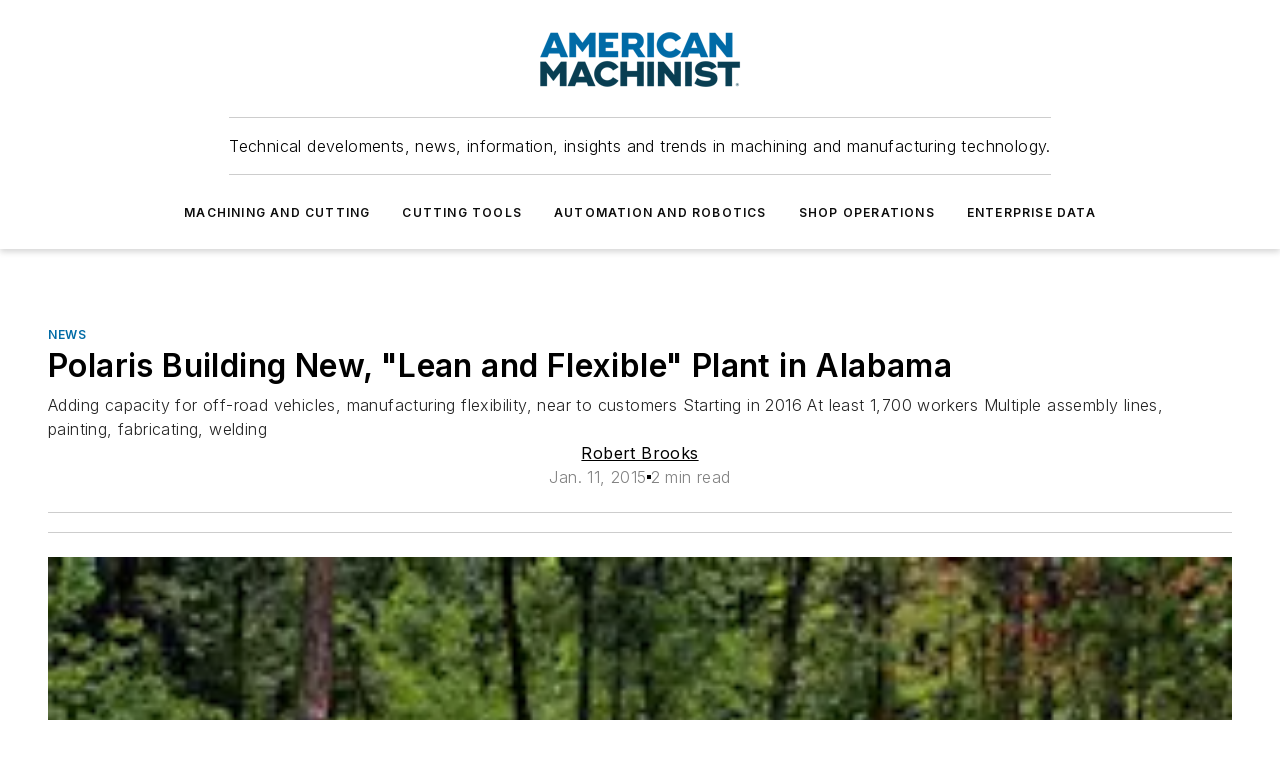

--- FILE ---
content_type: text/javascript; charset=utf-8
request_url: https://www.americanmachinist.com/_nuxt/WebMarketing-BAzP5sMb.mjs
body_size: 595
content:
import{_ as b,a as _,$ as x,Y as g,o as p,aF as v,d as i,e as c,f as n,h as m,j as h,r as f,i as s,t as y,bc as B,C as u,q as S}from"#entry";const T={class:"mktg-text"},I={class:"mktg-text-wrapper"},M={class:"mktg-header"},V=["src"],$=["innerHTML"],C={key:0,class:"mktg-image"},N=["src"],w={__name:"WebMarketing",props:{headerText:{type:String},text:{type:String},buttonText:{type:String,default:"Sign Me Up"},buttonLink:{type:String},image:{type:Object}},setup(e){const{$ss:t}=_(),d=x(()=>({"--mktg-background-color":`${t.colors.secondary.container}99`,backgroundImage:t.marketingBlock?.backgroundImage?`url(${t.marketingBlock.backgroundImage})`:null})),a=g(null),l=g(!1);let o=null;return p(()=>{o=new IntersectionObserver(([r])=>{r.isIntersecting&&(l.value=!0,o.unobserve(r.target))},{threshold:.15,rootMargin:"0px 0px -80px 0px"}),a.value&&o.observe(a.value)}),v(()=>{o&&a.value&&o.unobserve(a.value)}),(r,L)=>{const k=B;return c(),i("div",{ref_key:"root",ref:a,class:u(["eb2b-marketing",{"is-visible":s(l)}]),style:S({...s(d),borderRadius:s(t).general.roundedCorners?"0 24px":"0"})},[n("div",{class:u(["mktg-container",e.image?"":"no-image"])},[n("div",T,[n("div",I,[n("div",M,[s(t).marketingBlock?.icon?(c(),i("img",{key:0,src:s(t).marketingBlock.icon,alt:"mktg-icon"},null,8,V)):m("",!0),f(" "+y(e.headerText),1)]),n("div",{class:"text",innerHTML:e.text},null,8,$)]),h(k,{class:"mktg-button",label:e.buttonText,icon:"mdi:arrow-right",size:"large","icon-position":"right",type:"link",link:e.buttonLink},null,8,["label","link"])]),e.image?(c(),i("div",C,[n("img",{src:`${e.image.src.split("?")[0]}?auto=format%2Ccompress&w=600`,alt:"marketing-image"},null,8,N)])):m("",!0)],2)],6)}}},j=b(w,[["__scopeId","data-v-4ab1cdda"]]);export{j as _};
